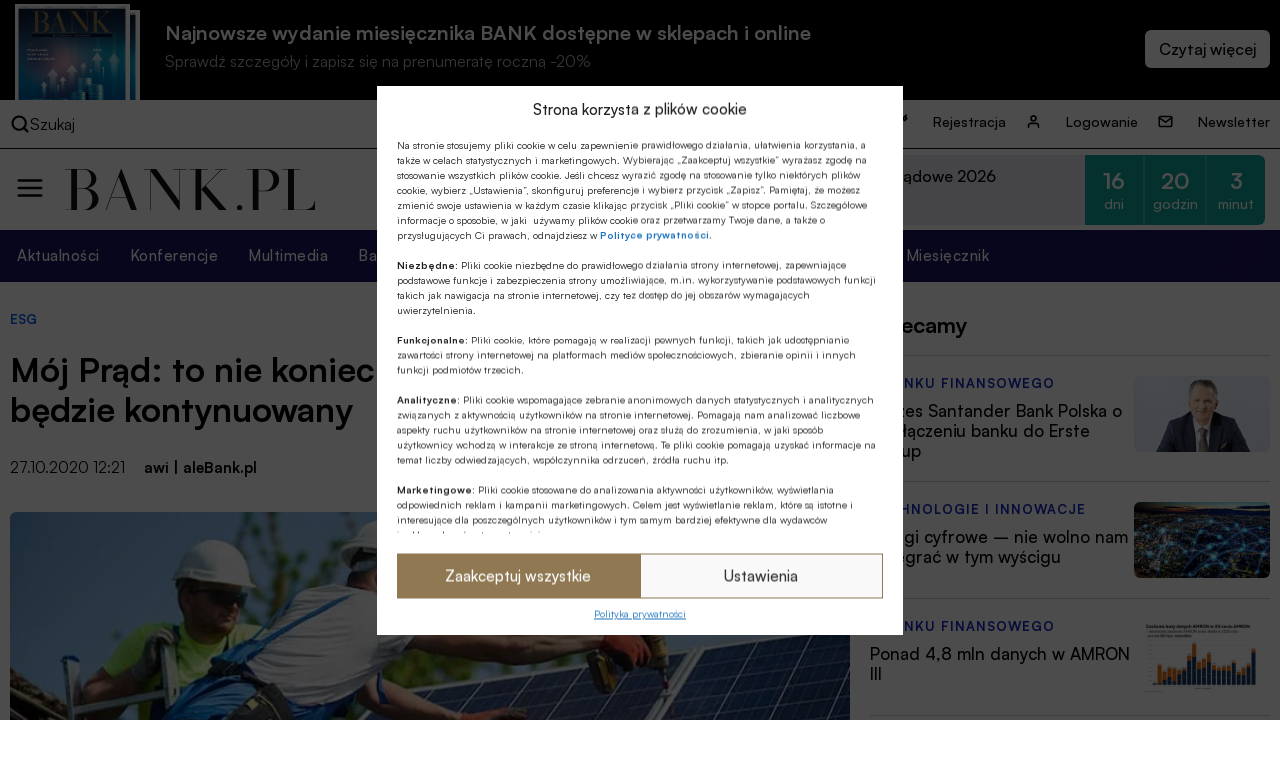

--- FILE ---
content_type: image/svg+xml
request_url: https://bank.pl/wp-content/themes/alebank/assets/images/quote.svg
body_size: 1042
content:
<svg width="20" height="20" viewBox="0 0 20 20" fill="none" xmlns="http://www.w3.org/2000/svg">
<path d="M4.12499 12.0258C3.7125 13.0632 3.06251 14.0882 2.19376 15.0758C1.91876 15.3883 1.88126 15.8382 2.10625 16.1882C2.28127 16.4632 2.56874 16.6132 2.88124 16.6132C2.96875 16.6132 3.05626 16.607 3.14377 16.5757C4.98123 16.0382 9.27502 14.132 9.39377 8.01948C9.43749 5.66326 7.71252 3.63826 5.46875 3.40701C4.22501 3.28201 2.98752 3.68823 2.06875 4.51324C1.15002 5.3445 0.625 6.53201 0.625 7.7695C0.625 9.832 2.08752 11.6383 4.12499 12.0258Z" fill="black"/>
<path d="M15.4469 3.40701C14.2094 3.28201 12.9719 3.68823 12.0532 4.51324C11.1344 5.3445 10.6094 6.53201 10.6094 7.7695C10.6094 9.832 12.0719 11.6383 14.1094 12.0258C13.6969 13.0632 13.0469 14.0882 12.1781 15.0758C11.9031 15.3883 11.8656 15.8382 12.0907 16.1882C12.2656 16.4632 12.5532 16.6132 12.8657 16.6132C12.9531 16.6132 13.0406 16.607 13.1281 16.5757C14.9656 16.0382 19.2594 14.132 19.3781 8.01948V7.93201C19.3781 5.61325 17.6719 3.63826 15.4469 3.40701Z" fill="black"/>
</svg>


--- FILE ---
content_type: image/svg+xml
request_url: https://bank.pl/wp-content/themes/alebank/assets/images/key.svg
body_size: 1012
content:
<svg width="15" height="15" viewBox="0 0 15 15" fill="none" xmlns="http://www.w3.org/2000/svg">
<path d="M9.68792 4.68701L11.8754 2.49951M13.1254 1.24951L11.8754 2.49951L13.1254 1.24951ZM7.11917 7.25576C7.44188 7.57418 7.69842 7.95329 7.87401 8.37126C8.04961 8.78923 8.14079 9.2378 8.14231 9.69116C8.14383 10.1445 8.05565 10.5937 7.88286 11.0128C7.71007 11.432 7.45608 11.8128 7.13551 12.1334C6.81493 12.4539 6.43412 12.7079 6.01498 12.8807C5.59584 13.0535 5.14666 13.1417 4.69331 13.1402C4.23996 13.1386 3.79138 13.0475 3.37341 12.8719C2.95544 12.6963 2.57633 12.4397 2.25792 12.117C1.63175 11.4687 1.28527 10.6004 1.2931 9.69907C1.30093 8.79777 1.66245 7.9356 2.29979 7.29826C2.93713 6.66092 3.7993 6.2994 4.7006 6.29157C5.6019 6.28374 6.47022 6.63022 7.11854 7.25639L7.11917 7.25576ZM7.11917 7.25576L9.68792 4.68701L7.11917 7.25576ZM9.68792 4.68701L11.5629 6.56201L13.7504 4.37451L11.8754 2.49951L9.68792 4.68701Z" stroke="black" stroke-width="1.65302" stroke-linecap="round" stroke-linejoin="round"/>
</svg>
